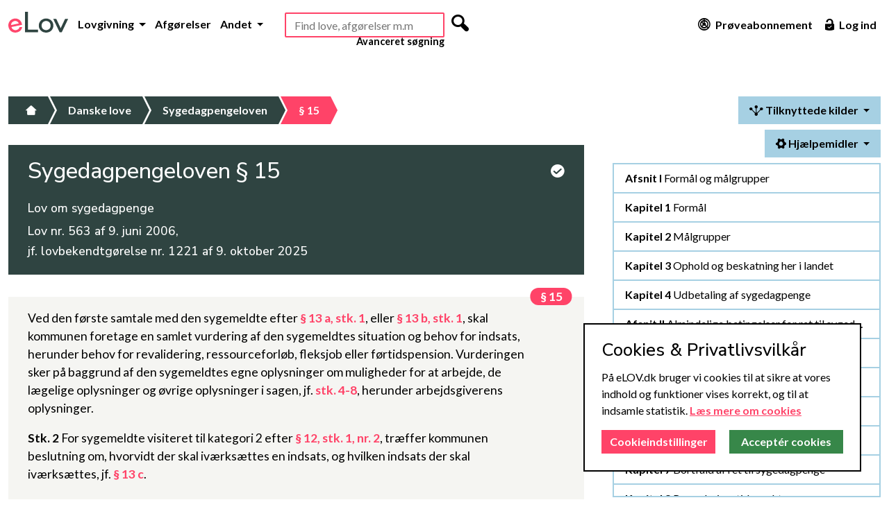

--- FILE ---
content_type: text/html; charset=utf-8
request_url: https://www.elov.dk/sygedagpengeloven/paragraf/15/
body_size: 7904
content:

<!DOCTYPE html>
<html lang="da">
<head>
    <title>eLov - Sygedagpengeloven § 15</title>
    <meta charset="utf-8">
    
    <meta name="description" content="Sygedagpengeloven § 15 Ved den første samtale med den sygemeldte efter § 13 a, stk. 1, eller § 13 b, stk. 1, skal kommunen foretage en samlet vurdering af ">
    <meta name="author" content="eLov ApS">
    <meta name="viewport" content="width=device-width, initial-scale=1">
    <meta name="msvalidate.01" content="33D5BF47DA97403858ADD3D28CE0B327">
    <meta name="google-site-verification" content="iOTxGosTgjrIaTLq2e2BA1IwFXdc-pSeZt2uG5qfVJA">
    
    <link rel="stylesheet" href="/static/lawsite/v2/css/libs/bootstrap-5.2.3.min.css">
    <link rel="stylesheet" href="/static/lawsite/v2/css/style.css?u=2023-11-06">
    
    
        <link rel="stylesheet" href="/static/lawsite/v2/css/restrict-bookmarks.css?u=2022-03-18">

        
            <link rel="stylesheet" href="/static/lawsite/v2/css/restrict-proposed.css?u=2022-03-18">
        
    

    <link rel="shortcut icon" type="image/x-icon" href="/static/lawsite/img/favicon/favicon.ico?v=2">
    <link rel="apple-touch-icon" sizes="180x180" href="/static/lawsite/img/favicon/apple-touch-icon.png?v=2">
    <link rel="icon" type="image/png" sizes="32x32" href="/static/lawsite/img/favicon/favicon-32x32.png?v=2">
    <link rel="icon" type="image/png" sizes="16x16" href="/static/lawsite/img/favicon/favicon-16x16.png?v=2">
    <link rel="manifest" href="/static/lawsite/img/favicon/site.webmanifest">
</head>

<body>
    <!-- Header start -->
    <header>
        <div class="container-xxl d-flex flex-column flex-md-row flex-wrap">
            <div class="main-menu d-flex col-12 col-lg-auto justify-content-end justify-content-lg-start order-2 order-lg-0 py-xl-1 py-xxl-0">
                
                    <a href="/" class="logo d-none d-xxl-block"><img src="/static/lawsite/v2/img/elov-logo.svg" alt="eLov er en lovsamling med konsoliderede love m.v., hvor man kan skrive noter til bestemmelserne. eLov har gratis adgang."></a>
                    <a href="/"class="logo-mobile d-block d-lg-none d-xl-block d-xxl-none mt-md-3 pe-xl-2"><img src="/static/lawsite/v2/img/elov-logo-mobile.svg" alt="eLov er en lovsamling med konsoliderede love m.v., hvor man kan skrive noter til bestemmelserne. eLov har gratis adgang."></a>
                

                <nav class="d-flex navbar-expand-lg">
                    <div class="collapse navbar-collapse" id="header-nav">
                        <ul class="nav navbar-nav text-end text-lg-start">
                            <li class="nav-item dropdown">
                                <a class="nav-link dropdown-toggle" href="#" data-bs-toggle="dropdown" role="button" aria-expanded="false">
                                    Lovgivning
                                </a>
                                <ul class="dropdown-menu">
                                    <li><a class="dropdown-item" href="/danske-love/">Love</a></li>
                                    <li><a class="dropdown-item" href="/bekendtgorelser/">Bekendtgørelser</a></li>
                                    <li><a class="dropdown-item" href="/cirkulaerer/">Cirkulærer</a></li>
                                    <li><a class="dropdown-item" href="/dobbeltbeskatningsoverenskomster/">Dobbeltbeskatning</a></li>
                                    <li><a class="dropdown-item" href="/traktater/">Traktater</a>
                                    <li><hr class="dropdown-divider"></li>
                                    <li><a class="dropdown-item" href="/emner/">Retsområder</a></li>
                                </ul>
                            </li>
                            <li class="nav-item">
                                <a class="nav-link" href="/sog/avanceret-sogning/?courts=on">Afgørelser</a>
                            </li>
                            <li class="nav-item dropdown">
                                <a class="nav-link dropdown-toggle" href="#" data-bs-toggle="dropdown" role="button" aria-expanded="false">
                                    Andet
                                </a>
                                <ul class="dropdown-menu">
                                    <li><a class="dropdown-item" href="/betaenkninger/">Betænkninger</a></li>
                                    <li><a class="dropdown-item" href="/beregnere/">Beregnere</a></li>
                                    <li><a class="dropdown-item" href="/dokumenter/">Dokumenter</a></li>
                                    <li><a class="dropdown-item" href="/jurabibliotek/">Jurabibliotek</a></li>
                                    <li><a class="dropdown-item" href="/juridisk-ordbog/">Ordbog</a></li>
                                    <li><a class="dropdown-item" href="/corona/">COVID-19</a></li>
                                    <li><hr class="dropdown-divider"></li>
                                    <li><a class="dropdown-item" href="/guide/">Guide</a></li>
                                    <li><a class="dropdown-item" href="/side/release-notes/">Release Notes</a></li>
                                    <li><a class="dropdown-item" href="/side/produktark/">Produktark</a></li>
                                    
                                </ul>
                            </li>
                        </ul>
                    </div>
                </nav>
            </div>

            
                <div class="search d-flex flex-fill align-self-top justify-content-center justify-content-xl-start  justify-content-xxl-end order-2 order-md-0 mt-0 mt-md-2 mt-lg-0 me-md-2 me-lg-0 ms-auto ms-xl-2 ms-xxl-0 me-xxl-4">
                        <div id="main-search-container">
                            <form id="main_search_form" action="/sog/avanceret-sogning/" method="get" novalidate="">
                                <input type="text" name="all_docs_text" id="main-search" placeholder="Find love, afgørelser m.m" autocomplete="off" required>
                                <div class="d-none">
                                    <input type="checkbox" name="laws" checked="">
                                    <input type="checkbox" name="beks" checked="">
                                    <input type="checkbox" name="cirks" checked="">
                                    <input type="checkbox" name="main_search" checked="">
                                </div>
                                <button type="submit" class="d-none d-xl-inline-flex"><i class="mfg-magnifying"></i></button>
                            </form>
                        </div>
                        <a class="d-none d-xl-block advanced" href="/sog/avanceret-sogning/">Avanceret søgning</a>
                </div>
            

            <div class="right-menu d-flex flex-lg-fill align-self-end align-self-md-center justify-content-md-end pb-1 pb-lg-0">
                <ul class="nav justify-content-end ms-auto">
                    
                        <li class="nav-item"><a class="nav-link" href="/abonnementer/"><i class="mfg-graph mfg-big d-none d-xl-inline-flex"></i> Prøveabonnement</a></li>
                        <li class="nav-item"><a class="nav-link" href="#" data-bs-toggle="modal" data-bs-target="#login-modal"><i class="mfg-unlock_alt mfg-big d-none d-xl-inline-flex"></i> Log ind</a></li>
                    
                </ul>

                <button class="navbar-toggler d-lg-none" type="button" data-bs-toggle="collapse" data-bs-target="#header-nav" aria-controls="header-nav" aria-expanded="false" aria-label="Toggle navigation">
                    <span></span> <span></span> <span></span>
                </button>
            </div>
        </div>
    </header>
    <!-- Header end -->

    
    

    
        <!-- Main start -->
        <main class="container-xxl">
            
                <div class="row">
                    
                        <!-- Main content start -->
                        <div role="main" class="col-12 col-lg-8">
                            
    <input type="hidden" name="csrfmiddlewaretoken" value="Bkmf4h7rZRSxlDcPYh5kMmW4WRE1FK0QozPrqGWG1NsGeEqTxIPGNf6YZ53XUpNu">

    <!-- Breadcrumbs start -->
    <ul class="breadcrumbs">
        <li><a href="/"><i class="mfg-home"></i></a></li>
        
            <li><a href="/danske-love/">Danske love</a></li>
        
        <li><a href="/sygedagpengeloven/#§15-stk1">Sygedagpengeloven</a></li>
        <li class="active"><a href="/sygedagpengeloven/paragraf/15/">§ 15</a></li>
    </ul>
    <!-- Breadcrumbs end -->

    <!-- Law header start -->
    

<div class="lawpage-header">
    <div class="title">
        <div class="row">
            <div class="col-12 col-md-11 title-container">
                <h1 id="main-page-title" pk="259" beckrefs="off" paragraphs-count="138" bog-count="0">
                    Sygedagpengeloven
                    
                        § 15
                    

                    <!-- Interaction icons start -->
                    
                    <!-- Interaction icons end -->
                </h1>
            </div>

            <div class="col-1 d-none d-md-block text-end">
                
                    <a tabindex="0" class="action-icon consolidated" role="button" data-bs-toggle="popover" data-bs-custom-class="lawpage-header-popover" data-bs-trigger="manual" data-bs-placement="bottom" data-bs-html="true" data-bs-content=" ">
                        <i class="mfg-check_circle"></i>
                    </a>
                    <div id="lawpage-header-consolidated-popup">
                        
                            Denne <span>konsoliderede version</span> af sygedagpengeloven
                        
                        er <span>opdateret</span> til i dag, idet vi har implementeret eventuelle senere
                        
                            
                                ændringslove
                            
                         i det omfang, de er trådt i kraft - se mere <a href="#" id="show_change_laws_tab">her</a>.
                    </div>
                
            </div>
        </div>

        

        
            <h2>Lov om sygedagpenge</h2>
        

        

        
            
                <h4>Lov nr. 563 af 9. juni 2006,<br>jf. lovbekendtgørelse nr. 1221 af 9. oktober 2025</h4>
            
        
    </div>
</div>

    <!-- Law header end -->

    <!-- Law content start -->
    <div class="lawpage-content">
        <div class="p-3"></div>
        

<div class="paragraph" id="paragraf15">
    

    
        
    

    

    
        <div class="stukke first" id="§15-stk1" data-id="2999499">
            
                <span class="number paragraph-number" id="paragraph_num1132419">
                    <a href="/sygedagpengeloven/paragraf/15/" class="paragraph-link">§ 15</a>
                </span>
            
            <p >
                

                

                
                    
                        Ved den første samtale med den sygemeldte efter <a class="jf" data-original-title="" href="/sygedagpengeloven/paragraf/13a/#§13a-stk1" ptr="P13a_S1" rel="popover" target="_blank" title="">§ 13 a, stk. 1</a>, eller <a class="jf" data-original-title="" href="/sygedagpengeloven/paragraf/13b/#§13b-stk1" ptr="P13b_S1" rel="popover" target="_blank" title="">§ 13 b, stk. 1</a>, skal kommunen foretage en samlet vurdering af den sygemeldtes situation og behov for indsats, herunder behov for revalidering, ressourceforløb, fleksjob eller førtidspension. Vurderingen sker på baggrund af den sygemeldtes egne oplysninger om muligheder for at arbejde, de lægelige oplysninger og øvrige oplysninger i sagen, jf. <a class="jf" data-original-title="" href="/sygedagpengeloven/paragraf/15/#§15-stk4" ptr="S4_S8" rel="popover" target="_blank" title="">stk. 4-8</a>, herunder arbejdsgiverens oplysninger. 
                    
                    
                    
                

                

                

                
                    
                

                

                
            </p>
        </div>
    
        <div class="stukke" id="§15-stk2" data-id="2999500">
            
            <p >
                
                    <span class="number">
                        
                            Stk. 2
                        
                    </span>
                

                

                
                    
                        For sygemeldte visiteret til kategori 2 efter <a class="jf" data-original-title="" href="/sygedagpengeloven/paragraf/12/#§12-stk1" ptr="P12_S1_L2" rel="popover" target="_blank" title="">§ 12, stk. 1, nr. 2</a>, træffer kommunen beslutning om, hvorvidt der skal iværksættes en indsats, og hvilken indsats der skal iværksættes, jf. <a class="jf" data-original-title="" href="/sygedagpengeloven/paragraf/13c/" ptr="P13c" rel="popover" target="_blank" title="">§ 13 c</a>. 
                    
                    
                    
                

                

                

                
                    
                

                

                
            </p>
        </div>
    
        <div class="stukke" id="§15-stk3" data-id="2999501">
            
            <p >
                
                    <span class="number">
                        
                            Stk. 3
                        
                    </span>
                

                

                
                    
                        På baggrund af hver efterfølgende samtale skal kommunen foretage en ny samlet vurdering af den sygemeldtes behov for indsats. 
                    
                    
                    
                

                

                

                
                    
                

                

                
            </p>
        </div>
    
        <div class="stukke" id="§15-stk4" data-id="2999502">
            
            <p >
                
                    <span class="number">
                        
                            Stk. 4
                        
                    </span>
                

                

                
                    
                        Hvis den sygemeldte har fået udarbejdet en fastholdelsesplan, jf. <a class="jf" href="/sygedagpengeloven/paragraf/7b/" ptr="P7 b" rel="popover" target="_blank">§ 7 b</a>, skal planen så vidt muligt indgå i opfølgningen. 
                    
                    
                    
                

                

                

                
                    
                

                

                
            </p>
        </div>
    
        <div class="stukke" id="§15-stk5" data-id="2999503">
            
            <p >
                
                    <span class="number">
                        
                            Stk. 5
                        
                    </span>
                

                

                
                    
                        Er der for en sygemeldt omfattet af <a class="jf" data-original-title="" href="/sygedagpengeloven/paragraf/12/#§12-stk1" ptr="P12_S1_L2" rel="popover" target="_blank" title="">§ 12, stk. 1, nr. 2</a>, planlagt eller iværksat en indsats efter <a class="jf" data-original-title="" href="/lov-om-en-aktiv-beskaeftigelsesindsats/kapitel/11/" ptr="EXTlov om en aktiv beskæftigelsesindsats_K11" rel="popover" target="_blank" title="">kapitel 11</a>, <a class="jf" data-original-title="" href="/lov-om-en-aktiv-beskaeftigelsesindsats/kapitel/12/" ptr="EXTlov om en aktiv beskæftigelsesindsats_K12" rel="popover" target="_blank" title="">12</a>, <a class="jf" data-original-title="" href="/lov-om-en-aktiv-beskaeftigelsesindsats/kapitel/14/" ptr="EXTlov om en aktiv beskæftigelsesindsats_K14" rel="popover" target="_blank" title="">14</a> og <a class="jf" data-original-title="" href="/lov-om-en-aktiv-beskaeftigelsesindsats/kapitel/26/" ptr="EXTlov om en aktiv beskæftigelsesindsats_K26" rel="popover" target="_blank" title="">26 i lov om en aktiv beskæftigelsesindsats</a>, skal kommunen vurdere, om indsatsen kan videreføres i en opfølgningsindsats efter <a class="jf" data-original-title="" href="/sygedagpengeloven/paragraf/13c/" ptr="P13c" rel="popover" target="_blank" title="">§ 13 c</a>.
                    
                    
                    
                

                

                

                
                    
                

                

                
            </p>
        </div>
    
        <div class="stukke" id="§15-stk6" data-id="2999504">
            
            <p >
                
                    <span class="number">
                        
                            Stk. 6
                        
                    </span>
                

                

                
                    
                        Kommunen skal ved hver samtale vurdere, om den sygemeldte er fuldt uarbejdsdygtig, eller om den sygemeldte kan vende gradvis tilbage til arbejdet, jf. <a class="jf" href="/sygedagpengeloven/paragraf/10/#§10-stk1" ptr="P10_S1" rel="popover" target="_blank">§ 10, stk. 1</a>, og <a class="jf" href="/sygedagpengeloven/paragraf/17/" ptr="P17" rel="popover" target="_blank">§ 17</a>. Vurderer kommunen, at sygemeldte er fuldt uarbejdsdygtig, begrundes det i den konkrete sag. 
                    
                    
                    
                

                

                

                
                    
                

                

                
            </p>
        </div>
    
        <div class="stukke" id="§15-stk7" data-id="2999505">
            
            <p >
                
                    <span class="number">
                        
                            Stk. 7
                        
                    </span>
                

                

                
                    
                        I forbindelse med den første samtale med den sygemeldte tager kommunen kontakt til arbejdspladsen og indgår i en dialog om arbejdspladsens mulighed for, at den sygemeldte helt eller gradvis kan vende tilbage til arbejdspladsen. Kommunen kan dog undlade at kontakte arbejdspladsen, hvis 
                    
                    
                    
                

                

                

                
                    
                        <ul>
                            
                                

<li class="listel" id="§15-stk7-nr1">
    <p >
        

        
            1)
        

        
            
                kommunen og den sygemeldte aftaler, at den sygemeldte varetager kontakten til arbejdspladsen, eller 
            
        

        
    </p>

    

    

    
</li>

                            
                                

<li class="listel" id="§15-stk7-nr2">
    <p >
        

        
            2)
        

        
            
                sygdommen medfører et længerevarende sygdomsforløb, og den sygemeldte ikke aktuelt kan vende gradvist tilbage eller deltage i tilbud efter <a class="jf" data-original-title="" href="/lov-om-en-aktiv-beskaeftigelsesindsats/kapitel/11/" ptr="EXTlov om en aktiv beskæftigelsesindsats_K11" rel="popover" target="_blank" title="">kapitel 11</a>, <a class="jf" data-original-title="" href="/lov-om-en-aktiv-beskaeftigelsesindsats/kapitel/14/" ptr="EXTlov om en aktiv beskæftigelsesindsats_K14" rel="popover" target="_blank" title="">14</a> og <a class="jf" data-original-title="" href="/lov-om-en-aktiv-beskaeftigelsesindsats/kapitel/26/" ptr="EXTlov om en aktiv beskæftigelsesindsats_K26" rel="popover" target="_blank" title="">26 i lov om en aktiv beskæftigelsesindsats</a>. 
            
        

        
    </p>

    

    

    
</li>

                            
                        </ul>
                    
                

                

                
            </p>
        </div>
    
        <div class="stukke" id="§15-stk8" data-id="2999506">
            
            <p >
                
                    <span class="number">
                        
                            Stk. 8
                        
                    </span>
                

                

                
                    
                        Kommunen skal ved hver samtale tage stilling til, om der er behov for anden indsats, herunder om der er behov for hjælp til den sygemeldtes familie. 
                    
                    
                    
                

                

                

                
                    
                

                

                
            </p>
        </div>
    

    <div class="d-flex justify-content-center paragraph-tools"><a href="/sygedagpengeloven/paragraf/15/forarbejder/" target="_blank" class="tool" data-bs-toggle="popover" data-bs-placement="bottom" data-bs-trigger="hover" data-bs-custom-class="paragraph-tools-popover" data-bs-content="8 Forarbejder"><i class="icon-comments-alt icon-fixed"></i><span class="badge">8</span></a><a href="/sygedagpengeloven/paragraf/15/lovkommentarer/" target="_blank" class="tool" data-bs-toggle="popover" data-bs-placement="bottom" data-bs-trigger="hover" data-bs-custom-class="paragraph-tools-popover" data-bs-content="1 Lovkommentar"><i class="icon-book-comment"></i><span class="badge">1</span></a><a href="/sygedagpengeloven/paragraf/15/" target="_blank" class="tool" data-bs-toggle="popover" data-bs-placement="bottom" data-bs-trigger="hover" data-bs-custom-class="paragraph-tools-popover" data-bs-content="Andet"><i class="icon-folder-open icon-fixed"></i></a></div>
</div>




    

    
        <div class="paragraph lawpage-back-refs">
            <div class="stukke" id="lawpage-internal-refs">
                <span class="number paragraph-number"><a>Interne henvisninger</a></span>
                <p><span class="element-backrefs"><a href="/sygedagpengeloven/paragraf/8/#§8-stk3" ptr="P8_S3" class="jf" target="_blank">§ 8, stk. 3</a> <a href="/sygedagpengeloven/paragraf/65/#§65-stk1" ptr="P65_S1" class="jf" target="_blank">§ 65, stk. 1</a> <a href="/sygedagpengeloven/paragraf/65/#§65-stk1" ptr="P65_S1" class="jf" target="_blank">§ 65, stk. 1</a> <a href="/sygedagpengeloven/paragraf/80/#§80-stk1" ptr="P80_S1" class="jf" target="_blank">§ 80, stk. 1</a> </span></p>
            </div>
        </div>
    


    </div>
    <!-- Law content end -->

                        </div>
                        <!-- Main content end -->
                    

                    
                        <!-- Sidebar start -->
                        <aside class="d-none d-lg-block col-lg-4 sidebar">
                            
    

<div class="container sticky">
    <div class="lawpage-tools single-page">
        <ul class="nav nav-pills justify-content-end">
            

            
                
                
                
                
                
                    
                        <li class="nav-item dropdown ms-2 mb-2">
                            <a class="nav-link dropdown-toggle active" data-bs-toggle="dropdown" href="#" role="button" aria-expanded="false">
                                <i class="mfg-spread"></i> Tilknyttede kilder
                            </a>
                            <ul class="dropdown-menu dropdown-menu-end">
                                
                                
                                    <li><a href="#lawpage-internal-refs" class="dropdown-item">Interne henvisninger</a></li>
                                
                                
                                
                                    <li><a href="/sygedagpengeloven/paragraf/15/lovkommentarer/" class="dropdown-item">Lovkommentarer</a></li>
                                
                                
                                
                                    <li><a href="/sygedagpengeloven/paragraf/15/forarbejder/" class="dropdown-item">Forarbejder</a></li>
                                
                                
                            </ul>
                        </li>
                    
                
            

            <li class="nav-item dropdown ms-2 mb-2">
                <a class="nav-link dropdown-toggle active" data-bs-toggle="dropdown" href="#" role="button" aria-expanded="false">
                    <i class="mfg-settings"></i> Hjælpemidler
                </a>
                <ul class="dropdown-menu">
                    <li><a href="https://www.retsinformation.dk/Forms/r0710.aspx?id=251914" class="dropdown-item" target="_blank">Link til Retsinformation</a></li>
                    <li><a href="#" class="dropdown-item print-law"><i class="mfg-printer icon-fixed"></i> Print</a></li>
                    <li><hr class="dropdown-divider"></li>
                    <li>
                        <div class="dropdown-item fontsize">
                            Skriftstørrelse:
                            <a class="minus" class="jbutton" href="#">A-</a>
                            <a class="default" class="jbutton" href="#">A</a>
                            <a class="plus" class="jbutton" href="#">A+</a>
                        </div>
                    </li>
                </ul>
            </li>
        </ul>

        
    </div>

    <div class="lawpage-scrollspy">
        <div class="inner">
            
                <div id="lawpage-toc" class="list-group">
                    
                        
                            
                                
                                    <a href="/sygedagpengeloven/#afsnit-i" class="list-group-item list-group-item-action text-truncate list-group-afsnit">
                                        <strong>Afsnit I </strong> Formål og målgrupper 
                                    </a>
                                
                                
                                    
                                        <a href="/sygedagpengeloven/#kapitel-1" class="list-group-item list-group-item-action text-truncate list-group-afsnit-kapitel list-group-kapitel">
                                            <strong>Kapitel 1 </strong> Formål 
                                        </a>
                                    
                                
                                    
                                        <a href="/sygedagpengeloven/#kapitel-2" class="list-group-item list-group-item-action text-truncate list-group-afsnit-kapitel list-group-kapitel">
                                            <strong>Kapitel 2 </strong> Målgrupper 
                                        </a>
                                    
                                
                                    
                                        <a href="/sygedagpengeloven/#kapitel-3" class="list-group-item list-group-item-action text-truncate list-group-afsnit-kapitel list-group-kapitel">
                                            <strong>Kapitel 3 </strong> Ophold og beskatning her i landet 
                                        </a>
                                    
                                
                                    
                                        <a href="/sygedagpengeloven/#kapitel-4" class="list-group-item list-group-item-action text-truncate list-group-afsnit-kapitel list-group-kapitel">
                                            <strong>Kapitel 4 </strong> Udbetaling af sygedagpenge 
                                        </a>
                                    
                                
                            
                                
                                    <a href="/sygedagpengeloven/#afsnit-ii" class="list-group-item list-group-item-action text-truncate list-group-afsnit">
                                        <strong>Afsnit II </strong> Almindelige betingelser for ret til sygedagpenge 
                                    </a>
                                
                                
                                    
                                        <a href="/sygedagpengeloven/#kapitel-5" class="list-group-item list-group-item-action text-truncate list-group-afsnit-kapitel list-group-kapitel">
                                            <strong>Kapitel 5 </strong> Uarbejdsdygtighed 
                                        </a>
                                    
                                
                                    
                                        <a href="/sygedagpengeloven/#kapitel-5a" class="list-group-item list-group-item-action text-truncate list-group-afsnit-kapitel list-group-kapitel">
                                            <strong>Kapitel 5 a </strong> Arbejdsgivers opfølgning 
                                        </a>
                                    
                                
                                    
                                        <a href="/sygedagpengeloven/#kapitel-5b" class="list-group-item list-group-item-action text-truncate list-group-afsnit-kapitel list-group-kapitel">
                                            <strong>Kapitel 5 b</strong> Anmodning om tidlig opfølgning
                                        </a>
                                    
                                
                                    
                                        <a href="/sygedagpengeloven/#kapitel-6" class="list-group-item list-group-item-action text-truncate list-group-afsnit-kapitel list-group-kapitel">
                                            <strong>Kapitel 6 </strong> Visitation og opfølgning 
                                        </a>
                                    
                                
                                    
                                        <a href="/sygedagpengeloven/#kapitel-7" class="list-group-item list-group-item-action text-truncate list-group-afsnit-kapitel list-group-kapitel">
                                            <strong>Kapitel 7 </strong> Bortfald af ret til sygedagpenge 
                                        </a>
                                    
                                
                                    
                                        <a href="/sygedagpengeloven/#kapitel-8" class="list-group-item list-group-item-action text-truncate list-group-afsnit-kapitel list-group-kapitel">
                                            <strong>Kapitel 8 </strong> Revurderingstidspunkt
                                        </a>
                                    
                                
                                    
                                        <a href="/sygedagpengeloven/#kapitel-8a" class="list-group-item list-group-item-action text-truncate list-group-afsnit-kapitel list-group-kapitel">
                                            <strong>Kapitel 8 a</strong> Midlertidig forlængelse af retten til sygedagpenge
                                        </a>
                                    
                                
                                    
                                        <a href="/sygedagpengeloven/#kapitel-9" class="list-group-item list-group-item-action text-truncate list-group-afsnit-kapitel list-group-kapitel">
                                            <strong>Kapitel 9 </strong> Forlængelse af sygedagpengeperioden 
                                        </a>
                                    
                                
                            
                                
                                    <a href="/sygedagpengeloven/#afsnit-iii" class="list-group-item list-group-item-action text-truncate list-group-afsnit">
                                        <strong>Afsnit III </strong> Sygedagpenge til lønmodtagere 
                                    </a>
                                
                                
                                    
                                        <a href="/sygedagpengeloven/#kapitel-10" class="list-group-item list-group-item-action text-truncate list-group-afsnit-kapitel list-group-kapitel">
                                            <strong>Kapitel 10 </strong> Beskæftigelseskrav i forhold til arbejdsgiver 
                                        </a>
                                    
                                
                                    
                                        <a href="/sygedagpengeloven/#kapitel-11" class="list-group-item list-group-item-action text-truncate list-group-afsnit-kapitel list-group-kapitel">
                                            <strong>Kapitel 11 </strong> Beskæftigelseskrav i forhold til kommunen 
                                        </a>
                                    
                                
                                    
                                        <a href="/sygedagpengeloven/#kapitel-12" class="list-group-item list-group-item-action text-truncate list-group-afsnit-kapitel list-group-kapitel">
                                            <strong>Kapitel 12 </strong> Anmeldelse af sygefravær og dokumentation 
                                        </a>
                                    
                                
                            
                                
                                    <a href="/sygedagpengeloven/#afsnit-iv" class="list-group-item list-group-item-action text-truncate list-group-afsnit">
                                        <strong>Afsnit IV </strong> Sygedagpenge til selvstændige erhvervsdrivende 
                                    </a>
                                
                                
                                    
                                        <a href="/sygedagpengeloven/#kapitel-13" class="list-group-item list-group-item-action text-truncate list-group-afsnit-kapitel list-group-kapitel">
                                            <strong>Kapitel 13 </strong> Tidspunktet for retten til sygedagpenge 
                                        </a>
                                    
                                
                                    
                                        <a href="/sygedagpengeloven/#kapitel-14" class="list-group-item list-group-item-action text-truncate list-group-afsnit-kapitel list-group-kapitel">
                                            <strong>Kapitel 14 </strong> Beskæftigelseskrav 
                                        </a>
                                    
                                
                                    
                                        <a href="/sygedagpengeloven/#kapitel-15" class="list-group-item list-group-item-action text-truncate list-group-afsnit-kapitel list-group-kapitel">
                                            <strong>Kapitel 15 </strong> Anmeldelse af sygefravær og dokumentation 
                                        </a>
                                    
                                
                                    
                                        <a href="/sygedagpengeloven/#kapitel-16" class="list-group-item list-group-item-action text-truncate list-group-afsnit-kapitel list-group-kapitel">
                                            <strong>Kapitel 16 </strong> Sygedagpengeforsikring for selvstændige erhvervsdrivende 
                                        </a>
                                    
                                
                            
                                
                                    <a href="/sygedagpengeloven/#afsnit-v" class="list-group-item list-group-item-action text-truncate list-group-afsnit">
                                        <strong>Afsnit V </strong> Beregning af sygedagpenge 
                                    </a>
                                
                                
                                    
                                        <a href="/sygedagpengeloven/#kapitel-17" class="list-group-item list-group-item-action text-truncate list-group-afsnit-kapitel list-group-kapitel">
                                            <strong>Kapitel 17 </strong> Beregningsgrundlaget 
                                        </a>
                                    
                                
                                    
                                        <a href="/sygedagpengeloven/#kapitel-18" class="list-group-item list-group-item-action text-truncate list-group-afsnit-kapitel list-group-kapitel">
                                            <strong>Kapitel 18 </strong> Sygedagpengenes størrelse 
                                        </a>
                                    
                                
                            
                                
                                    <a href="/sygedagpengeloven/#afsnit-vi" class="list-group-item list-group-item-action text-truncate list-group-afsnit">
                                        <strong>Afsnit VI </strong> Refusion og finansiering m.v. 
                                    </a>
                                
                                
                                    
                                        <a href="/sygedagpengeloven/#kapitel-19" class="list-group-item list-group-item-action text-truncate list-group-afsnit-kapitel list-group-kapitel">
                                            <strong>Kapitel 19 </strong> Arbejdsgivers ret til refusion af sygedagpenge 
                                        </a>
                                    
                                
                                    
                                        <a href="/sygedagpengeloven/#kapitel-20" class="list-group-item list-group-item-action text-truncate list-group-afsnit-kapitel list-group-kapitel">
                                            <strong>Kapitel 20 </strong> Sygedagpengeforsikring for private arbejdsgivere 
                                        </a>
                                    
                                
                                    
                                        <a href="/sygedagpengeloven/#kapitel-21" class="list-group-item list-group-item-action text-truncate list-group-afsnit-kapitel list-group-kapitel">
                                            <strong>Kapitel 21 </strong> Aftale om refusion af sygedagpenge ved langvarig eller kronisk sygdom m.v. 
                                        </a>
                                    
                                
                                    
                                        <a href="/sygedagpengeloven/#kapitel-21a" class="list-group-item list-group-item-action text-truncate list-group-afsnit-kapitel list-group-kapitel">
                                            <strong>Kapitel 21 a</strong> Midlertidig ret til sygedagpenge for lønmodtagere, der er i øget risiko ved smitte med covid-19, og for lønmodtagere, der er pårørende til personer, der er i øget risiko ved smitte med covid-19
                                        </a>
                                    
                                
                                    
                                        <a href="/sygedagpengeloven/#kapitel-22" class="list-group-item list-group-item-action text-truncate list-group-afsnit-kapitel list-group-kapitel">
                                            <strong>Kapitel 22 </strong> Anmeldelse af refusionskrav 
                                        </a>
                                    
                                
                                    
                                        <a href="/sygedagpengeloven/#kapitel-23" class="list-group-item list-group-item-action text-truncate list-group-afsnit-kapitel list-group-kapitel">
                                            <strong>Kapitel 23 </strong> Bortfald af arbejdsgivers refusionsret 
                                        </a>
                                    
                                
                                    
                                        <a href="/sygedagpengeloven/#kapitel-24" class="list-group-item list-group-item-action text-truncate list-group-afsnit-kapitel list-group-kapitel">
                                            <strong>Kapitel 24 </strong> Arbejdsgiverens finansiering
                                        </a>
                                    
                                
                                    
                                        <a href="/sygedagpengeloven/#kapitel-25" class="list-group-item list-group-item-action text-truncate list-group-afsnit-kapitel list-group-kapitel">
                                            <strong>Kapitel 25 </strong> Regulering af sygedagpengebeløb 
                                        </a>
                                    
                                
                                    
                                        <a href="/sygedagpengeloven/#kapitel-26" class="list-group-item list-group-item-action text-truncate list-group-afsnit-kapitel list-group-kapitel">
                                            <strong>Kapitel 26</strong> Indbetaling m.v. til Arbejdsmarkedets Tillægspension og den obligatoriske pensionsordning
                                        </a>
                                    
                                
                            
                                
                                    <a href="/sygedagpengeloven/#afsnit-vii" class="list-group-item list-group-item-action text-truncate list-group-afsnit">
                                        <strong>Afsnit VII </strong> Øvrige bestemmelser 
                                    </a>
                                
                                
                                    
                                        <a href="/sygedagpengeloven/#kapitel-27" class="list-group-item list-group-item-action text-truncate list-group-afsnit-kapitel list-group-kapitel">
                                            <strong>Kapitel 27 </strong> Administration m.v. 
                                        </a>
                                    
                                
                                    
                                        <a href="/sygedagpengeloven/#kapitel-28" class="list-group-item list-group-item-action text-truncate list-group-afsnit-kapitel list-group-kapitel">
                                            <strong>Kapitel 28 </strong> Klageregler 
                                        </a>
                                    
                                
                                    
                                        <a href="/sygedagpengeloven/#kapitel-29" class="list-group-item list-group-item-action text-truncate list-group-afsnit-kapitel list-group-kapitel">
                                            <strong>Kapitel 29 </strong> Regreskrav over for ansvarlig skadevolder 
                                        </a>
                                    
                                
                                    
                                        <a href="/sygedagpengeloven/#kapitel-30" class="list-group-item list-group-item-action text-truncate list-group-afsnit-kapitel list-group-kapitel">
                                            <strong>Kapitel 30 </strong> Beskæftigelsesrådet 
                                        </a>
                                    
                                
                                    
                                        <a href="/sygedagpengeloven/#kapitel-31" class="list-group-item list-group-item-action text-truncate list-group-afsnit-kapitel list-group-kapitel">
                                            <strong>Kapitel 31 </strong> Forsøgsordninger 
                                        </a>
                                    
                                
                                    
                                        <a href="/sygedagpengeloven/#kapitel-32" class="list-group-item list-group-item-action text-truncate list-group-afsnit-kapitel list-group-kapitel">
                                            <strong>Kapitel 32 </strong> Ikrafttrædelses- og overgangsbestemmelser 
                                        </a>
                                    
                                
                            
                        
                    
                </div>
            
        </div>
    </div>
</div>


                        </aside>
                        <!-- Sidebar end -->
                    
                </div>
            
        </main>
        <!-- Main end -->
    

    
    

    <!-- Footer start -->
    <footer class="container-fluid">
        <div class="container-xxl">
            <div class="row">
                <div class="col-12">
                    <a class="logo" href="/">
                        <img src="/static/lawsite/v2/img/elov-logo-white.svg" alt="eLov er en lovsamling med konsoliderede love m.v., hvor man kan skrive noter til bestemmelserne. eLov har gratis adgang.">
                    </a>
                </div>
            </div>

            <div class="row">
                <div class="d-flex justify-content-center col-footer">
                    <ul>
                        <li><a href="/om-os/">Om os</a></li>
                        <li><a href="/side/cookies/">Cookies</a></li>
                        <li><a href="/side/privatlivspolitik/">Privatliv</a></li>
                        <li><a href="/side/faq/">FAQ</a></li>
                        <li><a href="/abonnementer/">Priser</a></li> <!-- TODO: -->
                        <li><a href="/side/vilkaar/">Vilkår</a></li>
                    </ul>
                </div>
            </div>

            <div class="row">
                <div class="d-flex justify-content-center">
                    <ul class="contacts">
                        <li class="d-none d-md-inline-block"><a class="contact"><i class="mfg-home mfg-bigger icon-right"></i> Gothersgade 137, 1123 København</a></li>
                        <li><a class="contact" href="tel:+4525794747"><i class="mfg-tablet mfg-bigger icon-right"></i> 2579 4747</a></li>
                        <li><a class="contact" href="mailto:kontakt@elov.dk"><i class="mfg-at mfg-bigger icon-right"></i> kontakt@elov.dk</a></li>
                        <li>
                            <a class="contact" href="https://www.facebook.com/pages/eLOV.DK/420375318015712" target="_blank"><i class="mfg-facebook_circle mfg-bigger icon-right"></i></a>
                            <a class="contact" href="https://www.linkedin.com/company/3118764?trk=tyah" target="_blank"><i class="mfg-linked_in mfg-bigger icon-right"></i></a>
                        </li>
                    </ul>
                </div>
            </div>
        </div>
    </footer>
    <!-- Footer end -->

    <!-- Modals start -->
    <!-- Login modal start -->
<div class="modal fade elov-simple-modal" id="login-modal" tabindex="-1" role="dialog" aria-labelledby="myModalLabel">
    <div class="modal-dialog" role="document">
        <div class="modal-content">
            <button type="button" class="btn-close" data-bs-dismiss="modal" aria-label="Close"></button>
            <div class="modal-body">
                <h3>Log ind</h3>
                <form class="login-form" method="post" action="#" novalidate>
                    <input type="hidden" name="csrfmiddlewaretoken" value="Bkmf4h7rZRSxlDcPYh5kMmW4WRE1FK0QozPrqGWG1NsGeEqTxIPGNf6YZ53XUpNu">
                    <div class="input-group">
                        <span class="input-group-text"><i class="mfg-mail icon-fixed"></i></span>
                        <input class="form-control" name="identification" type="email" placeholder="Emailadresse">
                    </div>
                    <div class="input-group">
                        <span class="input-group-text"><i class="mfg-lock icon-fixed"></i></span>
                        <input class="form-control" name="password" type="password" placeholder="Adgangskode">
                    </div>
                    <label class="error visually-hidden">Forkert brugernavn eller adgangskode</label>
                    <div class="conditions">
                        <input type="checkbox" name="remember_me" id="id_remember_me"><label for="id_remember_me" class="checkbox_login">Forbliv logget på</label>
                    </div>

                    <div class="submit-wrapper">
                        <input type="submit" class="elov-btn" value="Log ind" />
                    </div>
                    <a class="forgot-password-button" href="">Glemt adgangskode</a>
                </form>

                <form class="forgot-password-form visually-hidden" method="post" action="/profil/adgangskode/nykode/">
                    <input type="hidden" name="csrfmiddlewaretoken" value="Bkmf4h7rZRSxlDcPYh5kMmW4WRE1FK0QozPrqGWG1NsGeEqTxIPGNf6YZ53XUpNu">
                    <p class="hint">Udfyld venligst din email nedenfor og tryk enter</p>
                    <div class="input-group">
                        <span class="input-group-text"><i class="mfg-mail icon-fixed"></i></span>
                        <input class="form-control" name="email" type="email" placeholder="Emailadresse">
                    </div>
                </form>
            </div>
        </div>
    </div>
</div>
<!-- Login modal end -->


    
        
    

    
    <!-- Editorial modal start -->
<div class="modal fade" id="editorial-modal" tabindex="-1" role="dialog">
    <div class="modal-dialog modal-dialog-centered">
        <div class="modal-content">
            <div class="modal-header">
                <h5 class="modal-title">Redaktionelle noter</h5>
                <button type="button" class="btn-close" data-bs-dismiss="modal" aria-label="Luk"></button>
            </div>

            <div class="modal-body"></div>

            <div class="modal-footer">
                <button type="button" class="btn btn-secondary" data-bs-dismiss="modal">Luk</button>
            </div>
        </div>
    </div>
</div>
<!-- Editorial modal end -->


    <!-- Modals end -->

    <script async src="https://www.googletagmanager.com/gtag/js?id=UA-151655478-1&aip=1"></script>
    <script src="/static/lawsite/v2/js/libs/bootstrap-5.2.3.bundle.min.js"></script>
    <script src="/static/lawsite/v2/js/libs/autocomplete-10.2.7.min.js"></script>
    <script src="/static/lawsite/v2/js/libs/ihavecookies.min.js"></script>
    <script src="/static/lawsite/v2/js/libs/insQ.min.js"></script>
    <script src="/static/lawsite/v2/js/app.js?u=2023-04-11"></script>
    
    
    
    <script src="/static/lawsite/v2/js/lawpage.js?u=2023-04-12"></script>
    <script src="/static/lawsite/v2/js/references.js?u=2023-03-23"></script>

    <script>
        window.dataLayer = window.dataLayer || [];
        function gtag(){dataLayer.push(arguments);}
    </script>

    <!-- Dev by: github.com/btatarov -->
</body>
</html>


--- FILE ---
content_type: text/css; charset=utf-8
request_url: https://www.elov.dk/static/lawsite/v2/css/restrict-proposed.css?u=2022-03-18
body_size: -742
content:
.lawpage-content .paragraphs .paragraph-tools .tool-restrict {
    display: none !important;
    visibility: hidden !important;
}

.lawpage-content .paragraphs .paragraph.paragraph-proposed {
    display: none !important;
    visibility: hidden !important;
}


--- FILE ---
content_type: image/svg+xml
request_url: https://www.elov.dk/static/lawsite/v2/img/elov-logo.svg
body_size: 1371
content:
<svg width="336" height="79" viewBox="0 0 336 79" fill="none" xmlns="http://www.w3.org/2000/svg">
<path d="M243.206 0.91442H233.143V27.8716H243.206C251.873 27.8716 257.682 22.4801 257.682 14.3772C257.682 6.27432 251.905 0.882891 243.206 0.882891V0.91442ZM243.524 23.5206H238V5.2654H243.524C249.047 5.2654 252.762 8.92274 252.762 14.3772C252.762 19.8317 249.047 23.4891 243.524 23.4891V23.5206Z" fill="black"/>
<path d="M294.73 10.1523V7.03093C294.73 5.29684 295.809 4.13028 297.365 4.13028C297.873 4.13028 298.508 4.22486 299.143 4.44556L300.222 0.662105C299.206 0.189173 298.19 0 297.048 0C292.825 0 290 2.83759 290 7.06246V10.1838H287.333V14.0303H290V27.903H294.73V13.9988H301.206V10.1523H294.73Z" fill="black"/>
<path d="M286.825 12.3909L283.905 9.49025L282.381 11.0036C280.889 10.1524 279.111 9.6479 277.27 9.6479C271.905 9.6479 267.492 13.4944 267.492 19.0435C267.492 21.0298 268.063 22.7954 269.048 24.2457L267.651 25.633L270.571 28.5337L272.095 27.0203C273.619 27.8716 275.397 28.376 277.302 28.376C282.603 28.376 287.016 24.5926 287.016 19.012C287.016 16.9941 286.444 15.2285 285.46 13.7782L286.889 12.3594L286.825 12.3909ZM272.032 19.0435C272.032 15.733 274.476 13.7466 277.238 13.7466C277.936 13.7466 278.603 13.8728 279.206 14.125L272.349 20.9352C272.159 20.3677 272.032 19.7371 272.032 19.0435ZM282.381 19.0435C282.381 22.354 279.936 24.3403 277.238 24.3403C276.508 24.3403 275.809 24.2142 275.175 23.962L282.063 17.1202C282.254 17.6877 282.381 18.3499 282.381 19.0435Z" fill="black"/>
<path d="M260.19 30.9929C260.19 32.727 259.111 33.8935 257.555 33.8935C257.047 33.8935 256.413 33.7989 255.778 33.5782L254.698 37.3617C255.714 37.8346 256.73 38.0238 257.873 38.0238C262.095 38.0238 264.921 35.1862 264.921 30.9613V10.1523H260.19V30.9929Z" fill="black"/>
<path d="M272.254 58.6437C272.254 64.2243 267.809 68.0078 262.54 68.0078C257.27 68.0078 252.762 64.2243 252.762 58.6437C252.762 53.0631 257.206 49.2481 262.54 49.2481C267.873 49.2481 272.254 53.0946 272.254 58.6437ZM267.682 58.6437C267.682 55.3332 265.238 53.3469 262.54 53.3469C259.841 53.3469 257.333 55.3332 257.333 58.6437C257.333 61.9542 259.778 63.9405 262.54 63.9405C265.301 63.9405 267.682 61.9542 267.682 58.6437Z" fill="black"/>
<path d="M286.762 49.6579L286.508 54.1665H285.46C281.111 54.1665 279.111 56.8149 279.111 61.765V67.4717H274.381V49.784H279.111V52.8738C280.444 50.8245 282.508 49.5318 285.492 49.5318C285.968 49.5318 286.317 49.5318 286.73 49.6894L286.762 49.6579Z" fill="black"/>
<path d="M289.016 67.4716V40.5144H293.746V67.4716H289.016Z" fill="black"/>
<path d="M314.794 66.9357C313.714 67.4716 313.016 67.6924 311.968 67.6924C310.222 67.6924 308.921 67.0933 308.254 65.6115C307.016 66.9987 305.079 68.0392 302.254 68.0392C298.476 68.0392 295.936 65.8322 295.936 62.5532C295.936 59.2742 298.413 57.2248 302.857 56.878L307.778 56.4996V56.3105C307.778 54.5448 306.667 53.2206 304.603 53.2206C302.889 53.2206 301.714 54.135 301.365 55.9321L297.016 55.0493C297.778 51.455 300.667 49.3111 304.794 49.3111C309.143 49.3111 312.286 51.6757 312.286 55.9952V62.3009C312.286 63.0576 312.571 63.436 313.016 63.436C313.238 63.436 313.587 63.4044 314.444 63.3414L314.794 67.0303V66.9357ZM307.778 59.6525L303.238 60.157C301.429 60.3777 300.635 61.229 300.635 62.364C300.635 63.5936 301.683 64.3188 303.238 64.3188C305.841 64.3188 307.778 62.6162 307.778 60.3461V59.6525Z" fill="black"/>
<path d="M332.222 53.6305C332.603 54.5133 332.825 55.4907 332.825 56.5311C332.825 60.6929 329.429 63.8143 324.921 63.8143C323.238 63.8143 321.714 63.3729 320.444 62.6162C320 62.8999 319.778 63.2468 319.778 63.7512C319.778 64.6656 320.635 65.3277 321.936 65.3277H327.841C332.127 65.3277 334.984 67.85 334.984 71.6019C334.984 75.7322 331.619 78.4752 326.032 78.4752H323.111C317.778 78.4752 314.952 75.6691 314.952 72.0118C314.952 70.0885 315.746 68.5436 316.984 67.4401C316.063 66.5573 315.524 65.3907 315.524 64.0034C315.524 62.0802 316.54 60.7244 317.873 59.8732C317.333 58.8642 317.048 57.7292 317.048 56.5311C317.048 52.3378 320.444 49.2164 324.952 49.2164C326.063 49.2164 327.111 49.4056 328.032 49.7524H336V53.5989H332.254L332.222 53.6305ZM322.73 69.1742C320.857 69.1742 319.651 70.0885 319.651 71.7595C319.651 73.336 320.73 74.6602 323.429 74.6602H326C328.762 74.6602 330.254 73.3044 330.254 71.5388C330.254 70.12 329.302 69.1742 327.809 69.1742H322.698H322.73ZM328.603 56.5942C328.603 54.6709 327.016 53.2206 324.952 53.2206C322.889 53.2206 321.333 54.6709 321.333 56.5942C321.333 58.5174 322.857 59.9362 324.952 59.9362C327.048 59.9362 328.603 58.4859 328.603 56.5942Z" fill="black"/>
<path d="M238 51.7702H250.667V56.0581H238V67.4716H233.143V40.5144H252.19V44.8654H238V51.7702Z" fill="black"/>
<path d="M44.9596 42.8749L10.0071 50.1896C12.5468 57.9457 19.4039 61.4769 25.7532 60.1527C30.5468 59.1438 35.1183 56.7476 36.8643 50.0635H45.3088C43.658 59.8374 36.9278 65.9225 27.3722 67.9088C15.6262 70.3681 3.4674 63.5263 0.578506 49.9689C-2.31039 36.4115 5.9436 25.1242 18.1341 22.6019C30.3246 20.0796 41.15 26.9844 44.2929 39.7851L44.9596 42.9065V42.8749ZM8.89599 43.7262L34.2929 38.4294C31.404 31.7137 25.7214 29.3176 19.8166 30.5472C13.9119 31.7768 8.83249 36.5376 8.89599 43.7577V43.7262Z" fill="#FF466C"/>
<path d="M96.928 67.1836H54.7691V0.090305H64.293V58.6393H96.928V67.2152V67.1836Z" fill="#2F4441"/>
<path d="M147.309 45.3027C147.309 58.8916 136.642 68.4448 123.563 68.4448C110.483 68.4448 99.658 58.9231 99.658 45.3027C99.658 31.6822 110.325 22.1605 123.563 22.1605C136.801 22.1605 147.309 31.6822 147.309 45.3027ZM138.325 45.3027C138.325 36.2224 131.563 30.295 123.563 30.295C115.563 30.295 108.706 36.2224 108.706 45.3027C108.706 54.383 115.372 60.3104 123.563 60.3104C131.753 60.3104 138.325 54.383 138.325 45.3027Z" fill="#2F4441"/>
<path d="M174.801 67.1836H167.69L146.801 23.2955H156.769L171.246 54.0992L185.722 23.2955H195.69L174.801 67.1836Z" fill="#2F4441"/>
</svg>


--- FILE ---
content_type: image/svg+xml
request_url: https://www.elov.dk/static/lawsite/v2/img/book-comment.svg
body_size: 5047
content:
<?xml version="1.0" encoding="UTF-8" standalone="no"?>
<svg
   width="29.647072"
   height="29.647028"
   viewBox="0 0 29.647072 29.647028"
   fill="none"
   version="1.1"
   id="svg12"
   sodipodi:docname="LawCom_icon.svg"
   xmlns:inkscape="http://www.inkscape.org/namespaces/inkscape"
   xmlns:sodipodi="http://sodipodi.sourceforge.net/DTD/sodipodi-0.dtd"
   xmlns="http://www.w3.org/2000/svg"
   xmlns:svg="http://www.w3.org/2000/svg">
  <defs
     id="defs16" />
  <sodipodi:namedview
     id="namedview14"
     pagecolor="#ffffff"
     bordercolor="#000000"
     borderopacity="0.25"
     inkscape:showpageshadow="2"
     inkscape:pageopacity="0.0"
     inkscape:pagecheckerboard="0"
     inkscape:deskcolor="#d1d1d1"
     showgrid="false" />
  <path
     d="m 14.82357,29.64703 c 8.1868,0 14.8235,-6.6367 14.8235,-14.8235 C 29.64707,6.6367299 23.01037,-1.4999389e-7 14.82357,-1.4999389e-7 6.6367702,-1.4999389e-7 2.4383544e-7,6.6367299 2.4383544e-7,14.82353 2.4383544e-7,23.01033 6.6367702,29.64703 14.82357,29.64703 Z"
     fill="#0057a5"
     id="path4" />
  <path
     fill-rule="evenodd"
     clip-rule="evenodd"
     d="m 27.55947,19.22113 0.3953,0.0371 0.3212,0.0494 0.2841,0.0865 0.2471,0.0865 0.21,0.1111 0.1606,0.0989 0.1482,0.1111 0.1359,0.0988 0.1606,0.1854 0.1359,0.1976 0.1111,0.1853 0.0865,0.1976 0.0865,0.2101 0.0494,0.2099 0.037,0.2348 v 0.247 l -0.0123,0.247 -0.0371,0.2347 -0.0494,0.2101 -0.0864,0.1976 -0.0989,0.1977 -0.1482,0.1605 -0.1606,0.1853 -0.1977,0.1606 -0.2099,0.0989 -0.2101,0.0987 -0.247,0.0865 -0.2347,0.0618 -0.2471,0.0494 -0.247,0.0494 -0.2471,0.0371 -0.2471,0.037 h -0.3211 -0.3088 -0.3212 l -0.3212,-0.0123 -0.3335,-0.0618 -0.3089,-0.0494 -0.3211,-0.0617 -0.3089,-0.0865 -0.1482,-0.0371 -0.1482,-0.0494 -0.1112,-0.0494 -0.1112,-0.0618 -0.1976,-0.1606 -0.21,-0.1976 -0.0988,-0.1606 -0.0865,-0.1606 -0.0495,-0.1606 -0.0123,-0.1852 -0.0123,-0.1853 0.0123,-0.1854 0.0123,-0.1976 0.0371,-0.1853 0.0494,-0.3706 0.0124,-0.3706 v -0.1853 l -0.0371,-0.1606 -0.0494,-0.1605 -0.0865,-0.1606 -0.1482,-0.1482 -0.1112,-0.0989 -0.1358,-0.0494 -0.1359,-0.0494 -0.1483,-0.037 -0.1482,-0.0371 -0.1482,-0.0124 -0.1483,0.0124 -0.1359,0.0123 -0.1482,0.0124 -0.1359,0.0494 -0.1112,0.0617 -0.1605,0.136 -0.1359,0.1111 -0.1112,0.1482 -0.0618,0.1359 -0.0494,0.1606 -0.037,0.1606 v 0.1853 l 0.0123,0.21 0.0124,0.2841 0.037,0.2842 0.0865,0.2841 0.0865,0.2964 v 0.0124 l 0.0864,0.1853 0.0865,0.1853 0.0988,0.1853 0.0989,0.1606 0.1111,0.1482 0.1112,0.1482 0.1359,0.1483 0.1359,0.1358 0.1482,0.136 0.1482,0.1111 0.1483,0.1112 0.1606,0.0988 0.1606,0.0988 0.1605,0.0865 0.1853,0.0865 0.1854,0.0865 0.2717,0.0987 0.2965,0.0865 0.2964,0.0865 0.2965,0.0495 0.2965,0.0617 0.3088,0.037 0.2965,0.0371 0.3088,0.0124 h 0.2965 0.3088 l 0.2965,-0.0124 0.2964,-0.0124 0.2965,-0.037 0.2965,-0.0371 0.2718,-0.0493 0.2594,-0.0619 0.3705,-0.0617 0.3583,-0.0989 0.3212,-0.1358 0.3459,-0.1359 0.1976,-0.0988 0.1977,-0.0988 0.1976,-0.1112 0.1853,-0.1359 0.1853,-0.1359 0.1606,-0.1483 0.1482,-0.1605 0.1359,-0.1853 0.1359,-0.1606 0.1358,-0.1606 0.0989,-0.1853 0.0988,-0.1853 0.0988,-0.1976 0.0618,-0.1853 0.0617,-0.1977 0.0495,-0.1976 0.037,-0.21 0.0124,-0.1977 0.0123,-0.1976 v -0.21 l -0.0123,-0.1977 -0.0124,-0.1976 -0.0124,-0.1977 -0.037,-0.2099 -0.1112,-0.346 -0.1112,-0.3088 -0.1482,-0.2841 -0.1606,-0.3088 -0.0988,-0.1112 -0.1359,-0.1482 -0.1606,-0.1606 -0.1359,-0.1359 -0.1111,-0.1111 -0.0989,-0.1112 -0.1111,-0.0865 -0.1359,-0.0865 -0.2347,-0.1606 -0.2347,-0.1482 -0.0371,-0.0123 -0.037,-0.0371 -0.0124,-0.0494 v -0.0494 l 0.0371,-0.0865 0.0617,-0.0864 0.0618,-0.0619 0.0617,-0.0617 0.1606,-0.1359 0.1977,-0.1358 0.1976,-0.136 0.1977,-0.1358 0.0865,-0.0865 0.0988,-0.0865 0.0865,-0.0864 0.0617,-0.0988 0.1977,-0.2595 0.1606,-0.2593 0.0988,-0.2101 0.0494,-0.1482 0.0988,-0.3212 0.0618,-0.3459 0.0123,-0.1853 0.0124,-0.1852 0.0123,-0.1854 v -0.1853 l -0.037,-0.3211 -0.0494,-0.3212 -0.0618,-0.2964 -0.0865,-0.2471 -0.1111,-0.2471 -0.1112,-0.2347 -0.1482,-0.21 -0.1359,-0.1853 -0.1483,-0.1482 -0.1482,-0.1606 -0.1359,-0.1359 -0.1112,-0.0988 -0.1112,-0.0989 -0.1358,-0.0987 -0.1977,-0.1113 -0.21,-0.1111 -0.2347,-0.0988 -0.1853,-0.0618 -0.3088,-0.0988 -0.3459,-0.0865 -0.3582,-0.0865 -0.3582,-0.0617 -0.7536,-0.1113 -0.7535,-0.0864 -0.6671,-0.0618 -0.5929,-0.037 -0.4447,-0.0495 -0.2594,-0.0122 -0.1606,-0.0495 -0.1359,-0.0618 -0.1359,-0.0493 -0.1111,-0.0865 -0.0989,-0.0865 -0.1112,-0.0988 -0.1111,-0.1359 -0.1359,-0.1482 -0.0988,-0.1483 -0.0865,-0.1606 -0.0865,-0.1482 -0.0494,-0.1853 -0.0494,-0.2347 -0.0124,-0.2347 v -0.21 l 0.0124,-0.1976 0.0494,-0.2101 0.0494,-0.1976 0.0988,-0.1977 0.0988,-0.21 0.1606,-0.2099 0.1606,-0.1977 0.0989,-0.0864 0.1112,-0.0865 0.1358,-0.0865 0.1482,-0.0617 0.1606,-0.0619 0.1853,-0.0617 0.21,-0.0618 0.2471,-0.0494 0.2594,-0.0494 0.3088,-0.0494 0.3459,-0.0494 0.3953,-0.0371 0.2594,-0.0123 h 0.2841 0.2965 l 0.3088,0.0123 0.3089,0.0494 0.3088,0.0618 0.1606,0.0494 0.1482,0.0618 0.1482,0.0617 0.1483,0.0865 0.1606,0.1482 0.1606,0.1483 0.1482,0.1482 0.1359,0.1977 0.037,0.037 0.0618,0.1112 0.0617,0.1482 0.0371,0.1359 0.0371,0.1606 0.0123,0.1606 0.0124,0.1482 v 0.1606 l -0.0371,0.3088 -0.0494,0.3089 v 0.2099 l 0.0124,0.2471 0.037,0.2471 0.0371,0.1853 0.0494,0.1111 0.0865,0.1112 0.0988,0.0865 0.0988,0.0865 0.0865,0.0618 0.0865,0.0493 0.0864,0.0371 0.0618,0.0371 0.1606,0.0123 h 0.1605 l 0.1483,-0.0123 0.1482,-0.0371 0.0989,-0.0123 0.0988,-0.0371 0.0864,-0.0618 0.0865,-0.0617 0.0865,-0.0865 0.0617,-0.0865 0.1112,-0.1976 0.0618,-0.2101 0.0494,-0.1852 0.0124,-0.1853 v -0.1853 -0.1853 -0.2347 l -0.0371,-0.2471 -0.0123,-0.2347 -0.0371,-0.1482 -0.0494,-0.1976 -0.0865,-0.1977 -0.0617,-0.1976 -0.0865,-0.1606 -0.1112,-0.1977 -0.1482,-0.1976 -0.1483,-0.1854 -0.1605,-0.1852 -0.1854,-0.1482 -0.1853,-0.1359 -0.1605,-0.0988 -0.1606,-0.0989 -0.2718,-0.1606 -0.2347,-0.1111 -0.3706,-0.1482 -0.3582,-0.1484 -0.3706,-0.0987 -0.3953,-0.0989 -0.3953,-0.0617 -0.4076,-0.0371 -0.42,-0.0124 -0.4447,0.0371 -0.5189,0.037 -0.4694,0.0619 -0.42,0.0617 -0.3706,0.0865 -0.3211,0.0988 -0.2718,0.0988 -0.2347,0.0865 -0.1853,0.0865 -0.2594,0.1358 -0.2471,0.1483 -0.2347,0.1606 -0.21,0.1605 -0.1976,0.1854 -0.1853,0.1976 -0.1853,0.2347 -0.1853,0.2594 -0.0865,0.0988 -0.0865,0.1359 -0.0617,0.1483 -0.0865,0.1606 -0.0618,0.1606 -0.0494,0.1606 -0.037,0.1605 -0.0371,0.1483 -0.0494,0.21 -0.0494,0.2347 -0.0124,0.2347 v 0.2471 l 0.0124,0.2347 0.0371,0.247 0.0493,0.2347 0.0618,0.21 0.1359,0.2841001 0.1359,0.2841 0.1359,0.2471 0.1482,0.2347 0.1483,0.2347 0.1852,0.21 0.2348,0.21 0.2594,0.1976 0.1605,0.1359 0.1606,0.0989 0.1853,0.0988 0.1853,0.0864 v 0.0124 l -0.037,0.0371 -0.0865,0.0493 -0.0865,0.0495 -0.1606,0.0988 -0.037,0.0123 -0.1359,0.0618 -0.1482,0.0988 -0.1483,0.0989 -0.1359,0.0988 -0.1482,0.1112 -0.1112,0.1358 -0.1112,0.136 -0.1111,0.1358 -0.21,0.3212 -0.1483,0.2594 -0.1358,0.3088 -0.1483,0.3706 -0.0617,0.2718 -0.0371,0.2594 -0.0124,0.2841 -0.0123,0.2841 0.0371,0.2718 0.037,0.2841 0.0865,0.2594 0.0864,0.2718 0.0618,0.1482 0.0618,0.1482 0.0617,0.1483 0.0865,0.1359 0.1853,0.2594 0.1976,0.247 0.2718,0.2718 0.2965,0.2594 0.1606,0.1359 0.1606,0.1112 0.1605,0.0988 0.1853,0.0988 0.3953,0.1853 0.4077,0.1359 0.21,0.0617 0.21,0.0371 0.21,0.037 h 0.1976 l 0.2594,0.0124 0.5683,0.0124 0.3582,0.0123 h 0.3706 l 0.3582,-0.0123 z m -0.3953,-2.0505 -0.21,0.0123 h -0.247 -0.2965 l -0.3088,-0.037 -0.3459,-0.0494 -0.3212,-0.0989 -0.1853,-0.0494 -0.1605,-0.0618 -0.1606,-0.0865 -0.1483,-0.0864 -0.1976,-0.0988 -0.2347,-0.1606 -0.1112,-0.0865 -0.1112,-0.0865 -0.0865,-0.0988 -0.0864,-0.0865 -0.1112,-0.1852 -0.1112,-0.1606 -0.0865,-0.1483 -0.0617,-0.1606 -0.0494,-0.1606 -0.0371,-0.1853 -0.0124,-0.1976 -0.0123,-0.21 v -0.1853 -0.1606 l 0.037,-0.1482 0.0371,-0.1606 0.1112,-0.2965 0.1482,-0.2964 0.1359,-0.1977 0.1359,-0.1605 0.1359,-0.1483 0.1482,-0.1359 0.1606,-0.0988 0.1606,-0.0865 0.21,-0.0864 0.247,-0.0618 0.3459,-0.0371 0.3459,-0.0123 0.3582,-0.0124 h 0.3583 l 0.3459,0.0124 0.3582,0.0123 0.3582,0.0371 0.3583,0.037 0.21,0.0124 0.1976,0.0494 0.1483,0.0371 0.1482,0.0617 0.2594,0.1359 0.2718,0.1853 0.0988,0.0865 0.1976,0.1976 0.0989,0.1359 0.0988,0.1112 0.0865,0.0988 0.0494,0.0865 0.0864,0.1853 0.0618,0.1977 0.0618,0.1976 0.0494,0.2099 0.0123,0.1977 0.0124,0.1976 -0.0124,0.21 -0.0123,0.1853 -0.0494,0.2471 -0.0618,0.1976 -0.0988,0.1977 -0.1853,0.2471 -0.0618,0.0988 -0.0988,0.0988 -0.1112,0.1112 -0.1359,0.1112 -0.1482,0.1112 -0.1483,0.0864 -0.1358,0.0618 -0.1482,0.037 -0.2471,0.0865 -0.4076,0.0988 -0.2348,0.0494 -0.247,0.0371 -0.2347,0.0124 z"
     fill="#ffffff"
     id="path6" />
  <path
     fill-rule="evenodd"
     clip-rule="evenodd"
     d="m 15.61417,19.22113 0.3706,0.0371 0.3212,0.0494 0.2964,0.0865 0.2471,0.0865 0.1976,0.1111 0.1853,0.0989 0.1483,0.1111 0.1111,0.0988 0.1606,0.1854 0.1359,0.1976 0.1112,0.1853 0.0988,0.1976 0.0618,0.2101 0.0494,0.2099 0.037,0.2348 v 0.247 0.247 l -0.037,0.2347 -0.0618,0.2101 -0.0864,0.1976 -0.0989,0.1977 -0.1359,0.1605 -0.1852,0.1853 -0.1977,0.1606 -0.21,0.0989 -0.21,0.0987 -0.2347,0.0865 -0.247,0.0618 -0.2471,0.0494 -0.2471,0.0494 -0.247,0.0371 -0.2471,0.037 h -0.3088 -0.3212 -0.3212 l -0.3088,-0.0123 -0.3212,-0.0123 -0.3088,-0.0495 -0.3088,-0.0617 -0.3088,-0.0865 -0.1606,-0.037 -0.1483,-0.0495 -0.1111,-0.0494 -0.1112,-0.0617 -0.1977,-0.1606 -0.1976,-0.1977 -0.1112,-0.1606 -0.0865,-0.1606 -0.037,-0.1605 -0.0371,-0.1853 v -0.1854 -0.1852 l 0.0124,-0.1977 0.037,-0.1852 0.0495,-0.3706 0.037,-0.3707 -0.0123,-0.1852 -0.0124,-0.1606 -0.0618,-0.1606 -0.0864,-0.1606 -0.1359,-0.1482 -0.1359,-0.0989 -0.1359,-0.0494 -0.1359,-0.0494 -0.1358,-0.037 -0.1483,-0.0371 -0.1482,-0.0123 -0.1483,0.0123 -0.1482,0.0123 -0.1482,0.0124 -0.1359,0.0494 -0.1112,0.0618 -0.1605998,0.1359 -0.1358,0.1111 -0.0989,0.1483 -0.0864,0.1359 -0.0495,0.1606 -0.0123,0.1606 -0.0123,0.1852 0.0123,0.21 0.0123,0.2842 0.0495,0.2841 0.0617,0.284 0.0989,0.2966 v 0.0123 l 0.0617,0.1853 0.0988,0.1853 0.0865,0.1853 0.1111998,0.1606 0.0988,0.1482 0.1359,0.1482 0.1112,0.1482 0.1482,0.136 0.1359,0.1359 0.1482,0.1111 0.1482,0.1112 0.1606,0.0988 0.1606,0.0988 0.1853,0.0865 0.1853,0.0865 0.1853,0.0864 0.2841,0.0989 0.2718,0.0865 0.2965,0.0865 0.2964,0.0493 0.2965,0.0618 0.3088,0.0371 0.3088,0.037 0.2965,0.0124 h 0.3088 0.2965 l 0.3088,-0.0124 0.2965,-0.0124 0.2965,-0.037 0.2841,-0.0371 0.2718,-0.0494 0.2594,-0.0617 0.3706,-0.0618 0.3582,-0.0988 0.3212,-0.1359 0.3459,-0.1359 0.1976,-0.0988 0.1977,-0.0988 0.1976,-0.1112 0.1853,-0.1359 0.1853,-0.1359 0.1606,-0.1482 0.1482,-0.1606 0.1482,-0.1853 0.1359,-0.1606 0.1112,-0.1606 0.1112,-0.1852 0.0988,-0.1854 0.0865,-0.1976 0.0864,-0.1853 0.0495,-0.1976 0.0494,-0.1977 0.037,-0.21 0.0124,-0.1976 0.0123,-0.1977 v -0.21 -0.1977 l -0.0123,-0.1976 -0.0371,-0.1976 -0.037,-0.21 -0.1112,-0.3459 -0.1112,-0.3088 -0.1482,-0.2842 -0.1606,-0.3088 -0.0865,-0.1111 -0.1482,-0.1483 -0.1606,-0.1606 -0.1359,-0.1358 -0.0988,-0.1112 -0.1112,-0.1112 -0.1112,-0.0865 -0.1111,-0.0864 -0.2471,-0.1606 -0.2347,-0.1483 -0.0371,-0.0123 -0.0123,-0.0371 -0.0124,-0.0494 -0.0123,-0.0494 0.0494,-0.0865 0.0494,-0.0864 0.0618,-0.0618 0.0617,-0.0618 0.1853,-0.1359 0.1853,-0.1358 0.1977,-0.1359 0.1976,-0.1359 0.0988,-0.0865 0.0865,-0.0864 0.0865,-0.0865 0.0864,-0.0989 0.1854,-0.2593 0.1605,-0.2595 0.1112,-0.2099 0.0494,-0.1483 0.0865,-0.3212 0.0617,-0.3459 0.0371,-0.1852 0.0124,-0.1853 v -0.1854 -0.1852 l -0.0124,-0.3212 -0.0494,-0.3212 -0.0618,-0.2965 -0.0864,-0.247 -0.1112,-0.2471 -0.1359,-0.2347 -0.1482,-0.21 -0.1359,-0.1853 -0.1359,-0.1482 -0.1606,-0.1606 -0.1112,-0.1359 -0.1111,-0.0988 -0.1359,-0.0988 -0.1359,-0.0989 -0.1853,-0.1111 -0.2347,-0.1112 -0.21,-0.0989 -0.1853,-0.0617 -0.3212,-0.0988 -0.3459,-0.0865 -0.3458,-0.0864 -0.3706,-0.0619 -0.7536,-0.1111 -0.7411,-0.0865 -0.6918,-0.0617 -0.5929,-0.0371 -0.4448,-0.0494 -0.2594,-0.0124 -0.1605,-0.0493 -0.1359,-0.0619 -0.1112,-0.0494 -0.1112,-0.0864 -0.1112,-0.0865 -0.0988,-0.0988 -0.1111,-0.1359 -0.1359,-0.1483 -0.1112,-0.1482 -0.0865,-0.1606 -0.0864,-0.1482 -0.0495,-0.1853 -0.037,-0.2347 -0.0124,-0.2347 v -0.21 l 0.0124,-0.1976 0.037,-0.21 0.0618,-0.1977 0.0865,-0.1976 0.0988,-0.21 0.1606,-0.2101 0.1853,-0.1976 0.0988,-0.0865 0.0988,-0.0864 0.1359,-0.0865 0.1482,-0.0618 0.1606,-0.0617 0.1853,-0.0618 0.21,-0.0618 0.2471,-0.0494 0.2841,-0.0494 0.2965,-0.0494 0.3582,-0.0494 0.3706,-0.0371 0.2594,-0.0123 h 0.2718 0.2964 l 0.3089,0.0123 0.3212,0.0495 0.3088,0.0617 0.1482,0.0494 0.1606,0.0618 0.1482,0.0618 0.1483,0.0865 0.1606,0.1482 0.1482,0.1482 0.1482,0.1482 0.1482,0.1977 0.0124,0.0371 0.0618,0.1111 0.0617,0.1482 0.0371,0.136 0.0371,0.1605 0.037,0.1606 v 0.1483 l 0.0124,0.1606 -0.0371,0.3088 -0.0618,0.3088 v 0.21 l 0.0124,0.2471 0.0371,0.247 0.037,0.1853 0.0618,0.1112 0.0864,0.1111 0.0865,0.0865 0.1112,0.0865 0.0617,0.0617 0.0865,0.0494 0.0865,0.0371 0.0618,0.037 0.1606,0.0124 h 0.1605 l 0.1606,-0.0124 0.1483,-0.037 0.0988,-0.0123 0.0865,-0.0371 0.0864,-0.0618 0.0988,-0.0617 0.0618,-0.0865 0.0618,-0.0865 0.1112,-0.1976 0.0864,-0.21 0.0371,-0.1853 0.0124,-0.1853 v -0.1853 -0.1853 -0.2347 l -0.0124,-0.247 -0.0371,-0.2347 -0.0123,-0.1483 -0.0618,-0.1976 -0.0618,-0.1977 -0.0864,-0.1976 -0.0865,-0.1606 -0.1112,-0.1977 -0.1359,-0.1976 -0.1605,-0.1853 -0.1606,-0.1853 -0.1853,-0.1482 -0.1853,-0.1359 -0.1606,-0.0989 -0.1483,-0.0988 -0.2964,-0.1605 -0.2347,-0.1112 -0.3583,-0.1483 -0.3705,-0.1482 -0.3706,-0.0988 -0.3953,-0.0989 -0.3953,-0.0617 -0.4076,-0.037 -0.4201,-0.0124 -0.4447,0.037 -0.5188,0.0371 -0.4571,0.0618 -0.42,0.0617 -0.3705,0.0865 -0.3212,0.0988 -0.2965,0.0989 -0.2347,0.0864 -0.1606,0.0865 -0.2717,0.1359 -0.2471,0.1482 -0.2347,0.1606 -0.21,0.1605 -0.1853,0.1854 -0.1976,0.1976 -0.1853,0.2347 -0.1854,0.2594 -0.0864,0.0989 -0.0865,0.1358 -0.0617,0.1483 -0.0618,0.1606 -0.0618,0.1605 -0.0494,0.1606 -0.0494,0.1606 -0.0371,0.1483 -0.0494,0.2099 -0.037,0.2348 -0.0371,0.2347 0.0124,0.247 0.0123,0.2347 0.0371,0.2471 0.0494,0.2347 0.0618,0.21 0.1358,0.2841001 0.1358998,0.2842 0.1112,0.247 0.1482,0.2347 0.1606,0.2347 0.1853,0.21 0.21,0.21 0.2594,0.1976 0.1606,0.136 0.1853,0.0987 0.1606,0.0989 0.1853,0.0865 0.0123,0.0123 -0.0494,0.0371 -0.0617,0.0494 -0.0989,0.0494 -0.1482,0.0988 -0.0371,0.0123 -0.1482,0.0619 -0.1482,0.0987 -0.1359,0.0989 -0.1482,0.0988 -0.1359,0.1111 -0.1359,0.136 -0.1112,0.1359 -0.0988,0.1358 -0.21,0.3212 -0.1605998,0.2594 -0.1359,0.3089 -0.1359,0.3705 -0.0617,0.2718 -0.0494,0.2594 -0.0124,0.2841 v 0.2842 l 0.0124,0.2717 0.0494,0.2841 0.0617,0.2594 0.0989,0.2718 0.0494,0.1483 0.0617,0.1482 0.0865,0.1482 0.0865,0.1359 0.1606,0.2594 0.1976,0.247 0.2841,0.2718 0.2965,0.2595 0.1606,0.1358 0.1606,0.1112 0.1853,0.0988 0.1606,0.0989 0.3952,0.1852 0.4201,0.1359 0.1976,0.0618 0.21,0.037 0.21,0.0371 h 0.1976 l 0.2595,0.0124 0.5929,0.0123 0.3459,0.0123 h 0.3706 l 0.3582,-0.0123 z m -0.4076,-2.0505 -0.21,0.0123 h -0.2471 -0.2965 l -0.3088,-0.037 -0.3212,-0.0494 -0.3459,-0.0989 -0.1606,-0.0494 -0.1605,-0.0618 -0.1606,-0.0865 -0.1606,-0.0864 -0.1853,-0.0988 -0.2471,-0.1606 -0.1111,-0.0865 -0.0988,-0.0865 -0.0989,-0.0988 -0.0617,-0.0865 -0.1359,-0.1852 -0.0989,-0.1606 -0.0864,-0.1483 -0.0618,-0.1606 -0.0494,-0.1605 -0.0494,-0.1854 -0.0124,-0.1976 -0.0123,-0.21 v -0.1853 l 0.0123,-0.1606 0.0124,-0.1482 0.0494,-0.1606 0.0988,-0.2965 0.1483,-0.2964 0.1482,-0.1977 0.1359,-0.1605 0.1359,-0.1483 0.1358,-0.1359 0.1606,-0.0988 0.1853,-0.0865 0.1977,-0.0864 0.247,-0.0618 0.3459,-0.0371 0.3582,-0.0123 0.3459,-0.0124 h 0.3583 l 0.3582,0.0124 0.3459,0.0123 0.3582,0.0371 0.3582,0.037 0.2347,0.0124 0.1854,0.0494 0.1605,0.0371 0.1483,0.0617 0.2594,0.1359 0.2841,0.1853 0.0865,0.0865 0.1976,0.1976 0.1112,0.1359 0.0988,0.1112 0.0618,0.0988 0.0494,0.0865 0.0865,0.1853 0.0864,0.1977 0.0494,0.1976 0.0495,0.2099 0.037,0.1977 v 0.1976 0.21 l -0.037,0.1854 -0.0371,0.247 -0.0618,0.1976 -0.1111,0.1977 -0.1606,0.2471 -0.0865,0.0988 -0.0988,0.0988 -0.1112,0.1112 -0.1359,0.1112 -0.1482,0.1112 -0.1359,0.0864 -0.1482,0.0618 -0.1359,0.037 -0.2471,0.0865 -0.42,0.0988 -0.2347,0.0494 -0.247,0.0371 -0.2101,0.0124 z"
     fill="#ffffff"
     id="path8" />
  <path
     fill-rule="evenodd"
     clip-rule="evenodd"
     d="m 3.6440702,19.22113 0.3706,0.0371 0.3458,0.0494 0.2718,0.0865 0.2471,0.0865 0.1976,0.1111 0.1853,0.0989 0.1482,0.1111 0.1359,0.0988 0.1483,0.1854 0.1482,0.1976 0.1112,0.1853 0.0865,0.1976 0.0617,0.2101 0.0494,0.2099 0.0371,0.2348 0.0124,0.247 -0.0124,0.247 -0.0371,0.2347 -0.0494,0.2101 -0.0864,0.1976 -0.1112,0.1977 -0.1359,0.1605 -0.1606,0.1853 -0.21,0.1606 -0.1976,0.0989 -0.2347,0.0987 -0.2348,0.0865 -0.247,0.0618 -0.2471,0.0494 -0.247,0.0494 -0.2471,0.0371 -0.2347,0.037 h -0.3212 -0.3212 -0.3088 l -0.3211,-0.0123 -0.3089,-0.0123 -0.3211,-0.0495 -0.3089,-0.0617 -0.30879996,-0.0865 -0.1606,-0.037 -0.1358,-0.0495 -0.136,-0.0494 -0.09876,-0.0617 -0.19765,-0.1606 -0.21002,-0.1977 -0.11117,-0.1606 -0.06175,-0.1606 -0.04942,-0.1605 -0.03706,-0.1853 v -0.1854 l 0.01237,-0.1852 0.01233,-0.1977 0.01236,-0.1852 0.06175,-0.3706 0.01236,-0.3707 v -0.1852 l -0.03705,-0.1606 -0.04942,-0.1606 -0.08648,-0.1606 -0.14823,-0.1482 -0.13587,-0.0989 -0.11117,-0.0494 -0.1359,-0.0494 -0.14823,-0.037 -0.14823004,-0.0371 -0.14823,-0.0123 -0.14823,0.0123 -0.14827,0.0123 -0.13586,0.0124 -0.1359,0.0494 -0.13587,0.0618 -0.16059,0.1359 -0.13586,0.1111 -0.09885,0.1483 -0.06175,0.1359 -0.04942,0.1606 -0.03706,0.1606 v 0.1852 0.21 l 0.01237,0.2842 0.04938,0.2841 0.06179,0.284 0.09881,0.2966 v 0.0123 l 0.08647,0.1853 0.08648,0.1853 0.09881,0.1853 0.09885,0.1606 0.11117,0.1482 0.11117,0.1482 0.13586,0.1482 0.13591,0.136 0.13586,0.1359 0.14827,0.1111 0.16055004,0.1112 0.1606,0.0988 0.16059,0.0988 0.1606,0.0865 0.18528,0.0865 0.18529,0.0864 0.27177,0.0989 0.28413,0.0865 0.29642,0.0865 0.29649996,0.0493 0.3089,0.0618 0.2964,0.0371 0.3088,0.037 0.3089,0.0124 h 0.2964 0.3088 l 0.2965,-0.0124 0.2965,-0.0124 0.2965,-0.037 0.2717,-0.0371 0.2718,-0.0494 0.2841,-0.0617 0.3706,-0.0618 0.3459,-0.0988 0.3459,-0.1359 0.3211,-0.1359 0.21,-0.0988 0.1977,-0.0988 0.1853,-0.1112 0.1976,-0.1359 0.1606,-0.1359 0.1606,-0.1482 0.1606,-0.1606 0.1359,-0.1853 0.1359,-0.1606 0.1111,-0.1606 0.1112,-0.1852 0.0988,-0.1854 0.0865,-0.1976 0.0865,-0.1853 0.0617,-0.1976 0.0371,-0.1977 0.0371,-0.21 0.037,-0.1976 0.0124,-0.1977 v -0.21 l -0.0124,-0.1977 -0.0123,-0.1976 -0.0124,-0.1976 -0.0494,-0.21 -0.0988,-0.3459 -0.1359,-0.3088 -0.1359,-0.2842 -0.1853,-0.3088 -0.0865,-0.1111 -0.1482,-0.1483 -0.1482,-0.1606 -0.1482,-0.1358 -0.0989,-0.1112 -0.1112,-0.1112 -0.1111,-0.0865 -0.1112,-0.0864 -0.2347,-0.1606 -0.2347,-0.1483 -0.0371,-0.0123 -0.037,-0.0371 0.037,-0.1111 v -0.0495 l 0.0371,-0.0864 0.0494,-0.0865 0.0617,-0.0618 0.0865,-0.0618 0.1606,-0.1358 0.1977,-0.1359 0.1976,-0.1359 0.1976,-0.1359 0.0865,-0.0865 0.0989,-0.0864 0.0864,-0.0865 0.0618,-0.0988 0.1976,-0.2594 0.1483,-0.2594 0.1111,-0.2101 0.0495,-0.1482 0.0988,-0.3212 0.0617,-0.3458 0.0124,-0.1853 0.0124,-0.1853 0.0123,-0.1853 -0.0123,-0.1853 -0.0124,-0.3212 -0.0494,-0.3211 -0.0618,-0.2965 -0.0865,-0.2471 -0.1111,-0.2471 -0.1112,-0.2347 -0.1606,-0.2099 -0.1359,-0.1854 -0.1359,-0.1482 -0.1606,-0.1606 -0.1111,-0.1359 -0.1112,-0.0988 -0.1112,-0.0988 -0.1358,-0.0988 -0.1977,-0.1112 -0.2347,-0.1112 -0.21,-0.0988 -0.1853,-0.0618 -0.3088,-0.0988 -0.3459,-0.0865 -0.3583,-0.0865 -0.3705,-0.0617 -0.7536,-0.1111 -0.7411,-0.0865 -0.6918,-0.0618 -0.5683,-0.0371 -0.4446,-0.0493 -0.25949996,-0.0124 -0.1605,-0.0495 -0.1483,-0.0617 -0.11117,-0.0494 -0.11117,-0.0865 -0.09881,-0.0865 -0.11117,-0.0988 -0.11118,-0.1359 -0.1359,-0.1482 -0.0988,-0.1482 -0.09885,-0.1606 -0.06175,-0.1483 -0.06179,-0.1853 -0.03705,-0.2347 -0.01233,-0.2347 v -0.21 l 0.01233,-0.1976 0.03705,-0.21 0.06179,-0.1977 0.08648,-0.1976 0.11117,-0.21 0.14823,-0.21 0.18529,-0.1976 0.09881,-0.0865 0.11121,-0.0865 0.11117,-0.0865 0.14824,-0.0617 0.1606,-0.0618 0.19759996,-0.0618 0.21,-0.0617 0.2347,-0.0494 0.2718,-0.0495 0.3088,-0.0494 0.3459,-0.0493 0.3706,-0.0371 0.2594,-0.0124 h 0.2965 0.2964 l 0.3088,0.0124 0.3089,0.0494 0.3088,0.0618 0.1606,0.0494 0.1482,0.0617 0.1483,0.0618 0.1482,0.0864 0.1606,0.1483 0.1606,0.1483 0.1482,0.1482 0.1359,0.1976 0.037,0.0371 0.0618,0.1111 0.0618,0.1483 0.0124,0.1358 0.0493,0.1606 0.0124,0.1606 0.0124,0.1482 v 0.1606 l -0.0371,0.3089 -0.0618,0.3088 v 0.21 l 0.0124,0.247 0.037,0.2471 0.0371,0.1853 0.0618,0.1112 0.0864,0.1112 0.0989,0.0865 0.0988,0.0864 0.0865,0.0618 0.0617,0.0494 0.0865,0.0371 0.0865,0.037 0.1605,0.0124 h 0.1606 l 0.1482,-0.0124 0.1483,-0.037 0.0988,-0.0124 0.0865,-0.0371 0.0988,-0.0617 0.0865,-0.0618 0.0617,-0.0865 0.0865,-0.0864 0.0989,-0.1977 0.0864,-0.2099 0.0371,-0.1854 0.0123,-0.1853 v -0.1852 -0.1854 -0.2347 l -0.0123,-0.247 -0.0371,-0.2348 -0.0123,-0.1482 -0.0618,-0.1976 -0.0618,-0.1977 -0.0617,-0.1976 -0.0865,-0.1606 -0.1112,-0.1976 -0.1482,-0.1977 -0.1606,-0.1852 -0.1483,-0.1854 -0.1976,-0.1482 -0.1853,-0.1359 -0.1605,-0.0988 -0.1483,-0.0989 -0.2718,-0.1605 -0.247,-0.1112 -0.3583,-0.1482 -0.3705,-0.1482 -0.3706,-0.0989 -0.3706,-0.0988 -0.4077,-0.0618 -0.4076,-0.0371 -0.42,-0.0123 -0.4447,0.0371 -0.5065,0.0371 -0.4694,0.0617 -0.42,0.0618 -0.3706,0.0864 -0.32109996,0.0989 -0.27181,0.0987 -0.23471,0.0865 -0.185329996165,0.0865 -0.271760003835,0.1359 -0.24704,0.1482 -0.23471,0.1606 -0.19765,0.1606 -0.19765004,0.1853 -0.18529,0.1976 -0.18529,0.2347 -0.18528,0.2595 -0.08648,0.0988 -0.08648,0.1359 -0.08648,0.1482 -0.06175,0.1606 -0.06175,0.1606 -0.04942,0.1606 -0.04943,0.1606 -0.01236,0.1482 -0.06175,0.21 -0.03706,0.2347 -0.01236,0.2347 v 0.2471 l 0.01236,0.2347 0.03706,0.247 0.04942,0.2347 0.06175,0.2101 0.1359,0.2841001 0.13587,0.284 0.1359,0.2471 0.13586,0.2347 0.1606,0.2347 0.18529,0.21 0.2347,0.2101 0.24708004,0.1976 0.16055,0.1358 0.18533,0.0989 0.18529,0.0988 0.18528,0.0865 v 0.0123 l -0.04942,0.0371 -0.06175,0.0494 -0.08648,0.0494 -0.16059,0.0988 -0.03706,0.0124 -0.14823,0.0617 -0.13586,0.0989 -0.14827,0.0988 -0.14823004,0.0989 -0.13586,0.1111 -0.13591,0.1359 -0.11117,0.1359 -0.09881,0.1359 -0.21001,0.3212 -0.14823,0.2593 -0.13587,0.3088 -0.14826,0.3707 -0.06175,0.2717 -0.03706,0.2595 -0.03706,0.2841 v 0.284 l 0.01237,0.2718 0.04938,0.2841 0.06179,0.2595 0.09881,0.2717 0.04942,0.1482 0.06175,0.1483 0.08648,0.1483 0.08648,0.1358 0.18528,0.2594 0.18529,0.2471 0.27177,0.2718 0.30882004,0.2593 0.14823,0.136 0.18532,0.1111 0.16056,0.0989 0.18533,0.0988 0.39526,0.1853 0.40764,0.1358 0.21,0.0618 0.19769996,0.0371 0.21,0.0371 h 0.21 l 0.247,0.0122 0.593,0.0124 0.3582,0.0124 h 0.3582 l 0.3583,-0.0124 z m -0.4076,-2.0505 -0.1977,0.0123 h -0.2594 -0.2841 l -0.3212,-0.037 -0.3212,-0.0494 -0.3459,-0.0989 -0.1605,-0.0494 -0.1606,-0.0618 -0.1606,-0.0865 -0.14829996,-0.0864 -0.1976,-0.0988 -0.23472,-0.1606 -0.11117,-0.0865 -0.11118,-0.0865 -0.09884,-0.0988 -0.06175,-0.0865 -0.1359,-0.1852 -0.09881,-0.1606 -0.08648,-0.1483 -0.06175,-0.1606 -0.04942,-0.1605 -0.03706,-0.1854 -0.03706,-0.1976 -0.01236,-0.21 v -0.1853 l 0.01236,-0.1606 0.03706,-0.1482 0.03706,-0.1606 0.11117,-0.2965 0.14823,-0.2964 0.1359,-0.1977 0.13587,-0.1605 0.1359,-0.1483 0.14823,-0.1359 0.14822,-0.0988 0.1853,-0.0865 0.21,-0.0864 0.23469996,-0.0618 0.3582,-0.0371 0.3459,-0.0123 0.3583,-0.0124 h 0.3458 l 0.3583,0.0124 0.3582,0.0123 0.3582,0.0371 0.3583,0.037 0.21,0.0124 0.1853,0.0494 0.1606,0.0371 0.1482,0.0617 0.2594,0.1359 0.2718,0.1853 0.0865,0.0865 0.1976,0.1976 0.1112,0.1359 0.0988,0.1112 0.0865,0.0988 0.037,0.0865 0.0989,0.1853 0.0617,0.1977 0.0618,0.1976 0.037,0.2099 0.0371,0.1977 v 0.1976 0.21 l -0.0123,0.1854 -0.0495,0.247 -0.0617,0.1976 -0.1112,0.1977 -0.1606,0.2471 -0.0618,0.0988 -0.0988,0.0988 -0.1359,0.1112 -0.1358,0.1112 -0.1359,0.1112 -0.1483,0.0865 -0.1482,0.0617 -0.1359,0.037 -0.247,0.0865 -0.4077,0.0988 -0.247,0.0494 -0.2348,0.0371 -0.2347,0.0124 z"
     fill="#ffffff"
     id="path10" />
</svg>


--- FILE ---
content_type: text/javascript; charset=utf-8
request_url: https://www.elov.dk/static/lawsite/v2/js/app.js?u=2023-04-11
body_size: 1783
content:
// $ selectors similar to jQuery
function __$(...selectors) {
    let elements = Array()
    let id_match = false

    selectors.map(selector => {
        let _selector = selector.trim()
        let _match = /^#?([\w-]+)$/.exec(_selector)  // handle pure id and tag selectors
        if (_match && _match[1] && _match[0] === _selector) {
            id_match = true
            let _elements = (_selector[0] == '#') ? [document.getElementById(_match[1])] : document.getElementsByTagName(_match[1])
            if (_elements) elements = [...elements, ..._elements]
        }
        else {
            let _elements = document.querySelectorAll(_selector)
            if (_elements) elements = [...elements, ..._elements]
        }
    })

    if (elements.length == 0 && selectors.length == 1 && id_match) return null
    if (elements.length == 1 && selectors.length == 1 && id_match) return elements[0]
    return elements
}

// Document ready similar to jQuery
var documentReady = Array()

function __documentReadyCallback() {
    documentReady.map(func => func(__$))
}

function __documentLoadCompletedCallback() {
    document.removeEventListener('DOMContentLoaded', __documentLoadCompletedCallback)
    window.removeEventListener('load', __documentLoadCompletedCallback)
    __documentReadyCallback()
}

if (document.readyState === 'complete' || (document.readyState !== 'loading' && ! document.documentElement.doScroll)) {
    window.setTimeout(__documentReadyCallback)
}
else {
    document.addEventListener('DOMContentLoaded', __documentLoadCompletedCallback)
    window.addEventListener('load', __documentLoadCompletedCallback)
}

// Main app
documentReady.push($ => {
    // -------------------------------------------------------------------------
    // Bootstrap popovers and tooltips
    // -------------------------------------------------------------------------
    $('[data-bs-toggle="popover"]').map(element => element.Popover = new bootstrap.Popover(element))
    $('[data-bs-toggle="tooltip"]').map(element => element.Tooltip = new bootstrap.Tooltip(element))

    insertionQ('[data-bs-toggle="popover"]').every(element => element.Popover = new bootstrap.Popover(element))
    insertionQ('[data-bs-toggle="tooltip"]').every(element => element.Tooltip = new bootstrap.Tooltip(element))

    // -------------------------------------------------------------------------
    // Sticky header
    // -------------------------------------------------------------------------
    const header = $('header')
    let header_sticky_breakpoint = header.clientHeight / 2

    const sticky_nav = function() {
        if (window.pageYOffset > header_sticky_breakpoint) {
            header.classList.add('sticky')
        } else {
            header.classList.remove('sticky')
        }
    }
    sticky_nav()

    window.addEventListener('scroll', sticky_nav)

    window.addEventListener('resize', _ => {
        header_sticky_breakpoint = header.clientHeight / 2
    })

    // -------------------------------------------------------------------------
    // Login form (modal)
    // -------------------------------------------------------------------------
    $('#login-modal .login-form')[0].addEventListener('submit', event => {
        event.preventDefault()
        fetch('/profil/ajax-login/', {
            method: 'POST',
            body: new FormData(event.currentTarget),
        }).then(response => {
            if(response.ok) {
                location.reload()
            } else {
                $('#login-modal .login-form .error')[0].classList.remove('visually-hidden')
            }
        })
    })

    $('#login-modal .forgot-password-button')[0].addEventListener('click', event => {
        event.preventDefault()
        $('#login-modal .forgot-password-form')[0].classList.remove('visually-hidden')
    })

    // -------------------------------------------------------------------------
    // Logout button as POST request
    // -------------------------------------------------------------------------
    const logout_btn = $('header .right-menu .dropdown-menu-profile .logout')[0]
    if (logout_btn) {
        logout_btn.addEventListener('click', event => {
            event.preventDefault()

            const form = document.createElement('form')
            form.method = 'post'
            form.action = logout_btn.href

            const csrf_field = document.createElement('input')
            csrf_field.type = 'hidden'
            csrf_field.name = 'csrfmiddlewaretoken'
            csrf_field.value = $('input[name="csrfmiddlewaretoken"]')[0].value

            form.appendChild(csrf_field)
            document.body.appendChild(form)

            form.submit()
        })
    }

    // -------------------------------------------------------------------------
    // Search autocomplete (header)
    // -------------------------------------------------------------------------
    // TODO: repeated (make as module)
    let header_search = $('#main-search')
    if (header_search) {
        header_search.Tooltip = new bootstrap.Tooltip('#main-search', {
            title: 'Udfyld venligst dette felt.',
            placement: 'bottom',
            trigger: 'manual',
        })

        header_search.addEventListener('focusout', _ => {
            header_search.Tooltip.hide()
        })

        $('#main_search_form').addEventListener('submit', event => {
            if (! header_search.value.trim()) {
                event.preventDefault()
                if (! header_search.Tooltip._isShown()) {
                    header_search.Tooltip.show()
                }
            }
        })

        const header_search_autocomplete = new autoComplete({
            selector: '#main-search',
            debounce: 100,
            submit: true,
            data: {
                src: async query => {
                    try {
                        const source = await fetch(`/sog/autocomplete/?q=${query}`)
                        const data = await source.json()
                        return data
                    } catch (error) {
                        return error
                    }
                },
                keys: ['label'],
            },
            searchEngine: (query, record) => {
                return record
            },
            trigger: query => {
                return query.replace(/ /g, '').length
            },
            resultsList: {
                class: 'autocomplete-list',
                destination: '#main-search-container',
                position: 'beforeend',
                maxResults: 10,
            },
            resultItem: {
                element: (item, data) => {
                    let alias_desc = ''
                    if ( ! data.value.desc == '' ) {
                        alias_desc = ' - <span class="alias-desc">' + data.value.desc + '</span>'
                    }
                    item.innerHTML = `<a title="${data.match}" href="${data.value.value}"><span class="item-label">${data.match}</span>${alias_desc}</a>`
                }
            },
        })

        const close_on_scroll = function() {
            header_search_autocomplete.close()
        }

        header_search.addEventListener('open', _ => {
            window.addEventListener('scroll', close_on_scroll)
        })

        header_search.addEventListener('close', _ => {
            window.removeEventListener('scroll', close_on_scroll)
        })

        header_search.addEventListener('navigate', event => {
            header_search.value = event.detail.selection.match
        })

        header_search.addEventListener('selection', event => {
            window.location.href = event.detail.selection.value.value
        })
    }

    // -------------------------------------------------------------------------
    // Cookie consent (GDPR)
    // -------------------------------------------------------------------------
    const cookie_options = {
        title: 'Cookies & Privatlivsvilkår',
        message: 'På eLOV.dk bruger vi cookies til at sikre at vores indhold og funktioner vises korrekt, og til at indsamle statistik.',
        link: '/side/cookies/',
        moreInfoLabel: 'Læs mere om cookies',
        acceptBtnLabel: 'Acceptér cookies',
        advancedBtnLabel: 'Cookieindstillinger',
        cookieTypesTitle: 'Vælg cookies du accepterer',
        fixedCookieTypeLabel: 'Nødvendige',
        fixedCookieTypeDesc: 'Disse cookies er nødvendige for at websitet fungerer korrekt.',
        expires: 365,
        delay: 0,
        uncheckBoxes: false,
        cookieTypes: [
          {
            type: 'Statistiske',
            value: 'statistics',
            description: 'Cookies relateret til besøg, browsertype osv.'
          },
        ],
        onAccept: _ => {
            let enable_cookies = false

            let decodedCookie = decodeURIComponent(document.cookie)
            let ca = decodedCookie.split(';')

            for (let i = 0; i <ca.length; i++) {
                let c = ca[i]
                if (c.indexOf('cookieControlPrefs') >= 0) {
                    if (c.indexOf('statistics') >= 0) {
                        enable_cookies = true
                    }
                }
            }

            if (enable_cookies) {
                gtag('js', new Date())
                gtag('config', 'UA-151655478-1', {'anonymize_ip': true})
            } else {
                window['ga-disable-GA_UA-151655478-1'] = true
            }
        }
    }
    ihavecookies(document.body, cookie_options)

    const change_options_link = $('#change-cookie-options-link')
    if (change_options_link) {
        change_options_link.addEventListener('click', event => {
            event.preventDefault()
            ihavecookies(document.body, cookie_options, 'reinit')
        })
    }
})
